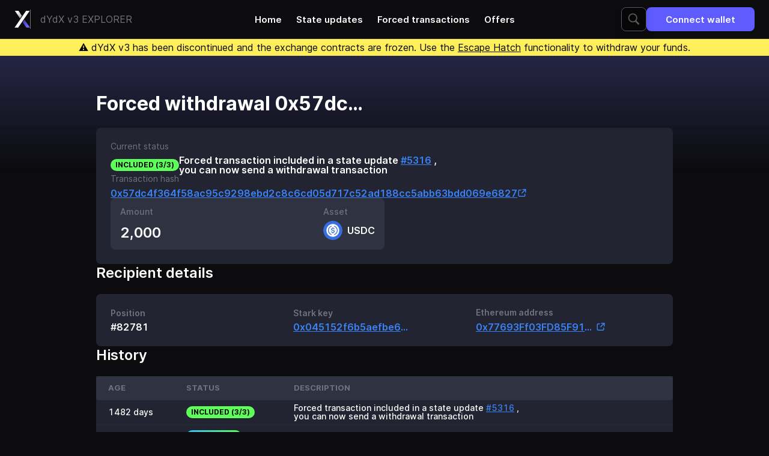

--- FILE ---
content_type: text/html; charset=utf-8
request_url: https://explorer.dydx.exchange/transactions/0x57dc4f364f58ac95c9298ebd2c8c6cd05d717c52ad188cc5abb63bdd069e6827
body_size: 16384
content:
<!DOCTYPE html><html lang="en" class="h-full bg-neutral-900 text-white" data-chain-id="1"><head><meta charSet="utf-8"/><meta name="viewport" content="width=device-width, initial-scale=1.0"/><link rel="stylesheet" href="/styles/main.eedb6043.css"/><link rel="icon" type="image/svg+xml" href="https://dydx.trade/favicon.svg"/><title>dYdX Explorer</title><meta name="title" content="dYdX Explorer"/><meta name="description" content="Details of the 0x57dc4f364f58ac95c9298ebd2c8c6cd05d717c52ad188cc5abb63bdd069e6827 forced withdrawal transaction"/><meta property="og:type" content="website"/><meta property="og:url" content="https://explorer.dydx.exchange/transactions/0x57dc4f364f58ac95c9298ebd2c8c6cd05d717c52ad188cc5abb63bdd069e6827"/><meta property="og:title" content="dYdX Explorer"/><meta property="og:description" content="Details of the 0x57dc4f364f58ac95c9298ebd2c8c6cd05d717c52ad188cc5abb63bdd069e6827 forced withdrawal transaction"/><meta property="og:image" content="https://explorer.dydx.exchange/transactions/0x57dc4f364f58ac95c9298ebd2c8c6cd05d717c52ad188cc5abb63bdd069e6827/images/meta-image.e0dc61da.png"/><meta property="twitter:card" content="summary_large_image"/><meta property="twitter:url" content="https://explorer.dydx.exchange/transactions/0x57dc4f364f58ac95c9298ebd2c8c6cd05d717c52ad188cc5abb63bdd069e6827"/><meta property="twitter:title" content="dYdX Explorer"/><meta property="twitter:description" content="Details of the 0x57dc4f364f58ac95c9298ebd2c8c6cd05d717c52ad188cc5abb63bdd069e6827 forced withdrawal transaction"/><meta property="twitter:image" content="https://explorer.dydx.exchange/transactions/0x57dc4f364f58ac95c9298ebd2c8c6cd05d717c52ad188cc5abb63bdd069e6827/images/meta-image.e0dc61da.png"/></head><body class="flex h-full flex-col"><div class="border-b border-zinc-800"><nav class="relative mx-auto flex h-16 max-w-[1440px] items-center justify-between gap-y-2 px-6 py-2.5"><a class="flex items-center justify-center gap-2 divide-x sm:gap-4" href="/"><svg width="26" height="28" viewBox="0 0 26 28" fill="none" xmlns="http://www.w3.org/2000/svg" class="h-[26px] sm:h-8"><path d="M19.4149 0L0.291016 27.9977H6.16246L25.3855 0H19.4149Z" fill="white"></path><path d="M6.77355 0L12.4003 8.25L9.46462 12.75L0.779785 0H6.77355Z" fill="url(#paint0_linear_0_1)"></path><path d="M19.985 28L13.7466 18.875L16.6823 14.5L25.8564 28H19.985Z" fill="url(#paint1_linear_0_1)"></path><defs><linearGradient id="paint0_linear_0_1" x1="5.428" y1="1.75" x2="13.6908" y2="11.5112" gradientUnits="userSpaceOnUse"><stop stop-color="white"></stop><stop offset="1" stop-color="white" stop-opacity="0.55"></stop></linearGradient><linearGradient id="paint1_linear_0_1" x1="21.3304" y1="25.8751" x2="11.1557" y2="12.4522" gradientUnits="userSpaceOnUse"><stop stop-color="#6966FF"></stop><stop offset="1" stop-color="#6966FF" stop-opacity="0.36"></stop></linearGradient></defs></svg><span class="hidden py-1 pl-2 text-zinc-500 sm:inline sm:pl-4">dYdX v3  EXPLORER</span></a><div class="NavLinks absolute left-1/2 top-1/2 hidden -translate-x-1/2 -translate-y-1/2 transform items-center transition-opacity xl:flex"><a class="px-3 py-2 text-md font-semibold transition-colors hover:text-brand-darker" href="/">Home</a><a class="px-3 py-2 text-md font-semibold transition-colors hover:text-brand-darker" href="/state-updates">State updates</a><a class="px-3 py-2 text-md font-semibold transition-colors hover:text-brand-darker" href="/forced-transactions">Forced transactions</a><a class="px-3 py-2 text-md font-semibold transition-colors hover:text-brand-darker" href="/offers">Offers</a></div><div class="flex gap-x-4 gap-y-2"><form method="GET" action="/search" class="SearchBar group flex h-10 w-full rounded-lg border border-gray-600 bg-black drop-shadow-lg transition-colors focus-within:!border-brand hover:border-zinc-500 Expandable relative hidden lg:flex"><input class="rounded-l-lg bg-transparent p-4 outline-0 placeholder:text-gray-600 group-focus-within:placeholder:text-zinc-500 group-hover:placeholder:text-zinc-500 w-10 cursor-pointer transition-[width]" type="text" placeholder="ETH address, Stark key, @state-update-id or #position-id" data-1p-ignore="true" name="query"/><button class="z-10 flex w-10 items-center justify-center rounded-lg bg-black absolute inset-y-0 right-0"><svg width="20" height="20" viewBox="0 0 20 20" fill="white" xmlns="http://www.w3.org/2000/svg" class="fill-gray-600 group-focus-within:!fill-white group-hover:fill-zinc-500"><path d="M8.23977 0.320068C4.10445 0.320068 0.759766 3.66476 0.759766 7.80007C0.759766 11.9354 4.10445 15.2801 8.23977 15.2801C9.71617 15.2801 11.0826 14.8469 12.241 14.1113L17.6448 19.5151L19.5148 17.6451L14.1798 12.3238C15.1388 11.0657 15.7198 9.50679 15.7198 7.80007C15.7198 3.66476 12.3751 0.320068 8.23977 0.320068ZM8.23977 2.08007C11.4074 2.08007 13.9598 4.63241 13.9598 7.80007C13.9598 10.9677 11.4074 13.5201 8.23977 13.5201C5.07211 13.5201 2.51977 10.9677 2.51977 7.80007C2.51977 4.63241 5.07211 2.08007 8.23977 2.08007Z"></path></svg></button></form><button class="group flex items-center justify-center px-8 py-2.5 font-semibold transition-colors disabled:cursor-not-allowed bg-brand hover:bg-brand-darker disabled:bg-white disabled:bg-opacity-20 h-10 text-md rounded-lg" id="connect-with-metamask"><span class=""><span class="sm:hidden">Connect</span><span class="hidden whitespace-nowrap sm:block">Connect wallet</span></span><div class="border-current text-surface inline-block h-5 w-5 animate-spin rounded-full border-2 border-solid border-e-transparent align-[-0.125em] text-white motion-reduce:animate-[spin_1.5s_linear_infinite] dark:text-white hidden group-data-[state=loading]:block ml-2 h-5 w-5" role="status"><span class="sr-only">Loading...</span></div></button></div></nav></div><div class="text-balance sticky top-0 z-50 bg-yellow-300 px-6 py-0.5 text-center text-sm leading-tight text-black md:text-lg md:leading-normal"><span>⚠️ dYdX v3 has been discontinued and the exchange contracts are frozen. Use the <a href="/tutorials/escapehatch" class="underline">Escape Hatch</a> functionality to withdraw your funds.</span></div><div class="relative"><div class="absolute top-0 -z-50 h-96 w-full bg-gradient-to-b from-[#262646] via-transparent "></div></div><main class="mx-auto w-full max-w-5xl flex-1 px-4 py-8 sm:py-16 md:px-8 flex flex-col gap-12"><div><h1 class="mb-6 text-xxl font-bold">Forced withdrawal <span class="relative inline-flex items-baseline"><span class="-my-1 inline-block truncate py-1 max-w-[160px]">0x57dc4f364f58ac95c9298ebd2c8c6cd05d717c52ad188cc5abb63bdd069e6827</span></span></h1><div class="flex flex-col gap-6 rounded-lg bg-gray-800 p-6"><div class="flex flex-col gap-4 md:flex-row"><div class="flex-1"><p class="mb-2 text-sm text-zinc-500">Current status</p><div class="text-lg font-semibold"><div class="flex items-center gap-2"><div class="w-max whitespace-pre rounded-full px-2 py-1 text-xxs font-bold bg-green-400 text-black">INCLUDED (3/3)</div><p><p>Forced transaction included in a state update <a href="/state-updates/5316" class="group inline-flex gap-2 items-center text-blue-500 fill-blue-500 hover:fill-blue-600 hover:text-blue-600 underline underline-offset-[3.5px] transition-colors">#5316</a> ,<br/>you can now send a withdrawal transaction</p></p></div></div></div></div><div class="flex-1"><p class="mb-2 text-sm text-zinc-500">Transaction hash</p><div class="text-lg font-semibold"><a href="https://etherscan.io/tx/0x57dc4f364f58ac95c9298ebd2c8c6cd05d717c52ad188cc5abb63bdd069e6827" class="group inline-flex gap-2 items-center text-blue-500 fill-blue-500 hover:fill-blue-600 hover:text-blue-600 underline underline-offset-[3.5px] transition-colors" target="_blank" rel="noreferrer noopener"><span class="relative inline-flex items-baseline"><span class="-my-1 inline-block truncate py-1 max-w-[200px] sm:max-w-[500px] md:max-w-[100%]">0x57dc4f364f58ac95c9298ebd2c8c6cd05d717c52ad188cc5abb63bdd069e6827</span></span><svg width="16" height="17" viewBox="0 0 16 17" fill="none" xmlns="http://www.w3.org/2000/svg" class="stroke-blue-500 group-hover:stroke-blue-600"><path d="M12.8333 10.5V12.3333C12.8333 13.438 11.938 14.3333 10.8333 14.3333H4.16667C3.06201 14.3333 2.16667 13.438 2.16667 12.3333V5.66667C2.16667 4.562 3.06201 3.66667 4.16667 3.66667H6" stroke-width="1.5" stroke-miterlimit="10" stroke-linecap="round" stroke-linejoin="round"></path><path d="M7.83333 8.66667L13.6667 2.83333" stroke-width="1.5" stroke-miterlimit="10" stroke-linecap="round" stroke-linejoin="round"></path><path d="M9.16667 2.66667H13.8333V7.33333" stroke-width="1.5" stroke-miterlimit="10" stroke-linecap="round" stroke-linejoin="round"></path></svg></a></div></div><div class="@container"><div class="flex flex-col justify-between gap-3 rounded-lg bg-slate-800 p-4 @[300px]:flex-row sm:flex-row sm:w-1/2"><div class="flex flex-col justify-between"><p class="mb-2 text-sm font-medium text-zinc-500">Amount</p><p class="text-xl font-semibold text-white">2,000</p></div><div class="flex flex-col justify-between"><p class="mb-2 text-sm font-medium text-zinc-500 @[300px]:text-right">Asset</p><div class="flex gap-2 @[300px]:justify-end"><div class="flex items-center"><img data-src="https://dydx.trade/currencies/usdc.png" class="rounded-full h-8 w-8" data-fallback="/images/unknown-asset.888bd73c.svg"/><span class="ml-2 text-lg font-semibold"><span class="relative inline-flex items-baseline"><span class="-my-1 inline-block truncate py-1 max-w-[160px] !py-0">USDC</span></span></span></div></div></div></div></div></div></div><section><div class="mb-5 flex flex-wrap items-baseline justify-between gap-4"><h2 class="text-xl font-semibold leading-tight">Recipient details</h2></div><div class="flex flex-col justify-between gap-4 rounded-lg bg-gray-800 p-6 font-semibold sm:flex-row sm:items-center sm:gap-8"><div class="flex-1"><p class="mb-2 text-sm text-zinc-500">Position</p><div class="text-lg font-semibold">#82781</div></div><div class="flex-1"><p class="mb-2 text-sm text-zinc-500">Stark key</p><div class="text-lg font-semibold"><a href="/users/0x045152f6b5aefbe6b22111aa85182766b02b69466650875a4adb126558ec81b3" class="group inline-flex gap-2 items-center text-blue-500 fill-blue-500 hover:fill-blue-600 hover:text-blue-600 underline underline-offset-[3.5px] transition-colors"><span class="relative inline-flex items-baseline"><span class="-my-1 inline-block truncate py-1 max-w-[200px]">0x045152f6b5aefbe6b22111aa85182766b02b69466650875a4adb126558ec81b3</span></span></a></div></div><div class="flex-1"><p class="mb-2 text-sm text-zinc-500">Ethereum address</p><div class="text-lg font-semibold"><a href="https://etherscan.io/address/0x77693Ff03FD85F9181E5e577b8CABfdDaC00880A" class="group inline-flex gap-2 items-center text-blue-500 fill-blue-500 hover:fill-blue-600 hover:text-blue-600 underline underline-offset-[3.5px] transition-colors" target="_blank" rel="noreferrer noopener"><span class="relative inline-flex items-baseline"><span class="-my-1 inline-block truncate py-1 max-w-[200px]">0x77693Ff03FD85F9181E5e577b8CABfdDaC00880A</span></span><svg width="16" height="17" viewBox="0 0 16 17" fill="none" xmlns="http://www.w3.org/2000/svg" class="stroke-blue-500 group-hover:stroke-blue-600"><path d="M12.8333 10.5V12.3333C12.8333 13.438 11.938 14.3333 10.8333 14.3333H4.16667C3.06201 14.3333 2.16667 13.438 2.16667 12.3333V5.66667C2.16667 4.562 3.06201 3.66667 4.16667 3.66667H6" stroke-width="1.5" stroke-miterlimit="10" stroke-linecap="round" stroke-linejoin="round"></path><path d="M7.83333 8.66667L13.6667 2.83333" stroke-width="1.5" stroke-miterlimit="10" stroke-linecap="round" stroke-linejoin="round"></path><path d="M9.16667 2.66667H13.8333V7.33333" stroke-width="1.5" stroke-miterlimit="10" stroke-linecap="round" stroke-linejoin="round"></path></svg></a></div></div></div></section><section><div class="mb-5 flex flex-wrap items-baseline justify-between gap-4"><h2 class="text-xl font-semibold leading-tight">History</h2></div><div class="overflow-x-auto bg-gray-800 group-[.Card]/card:-mx-6 sm:w-full sm:group-[.Card]/card:mx-0 pb-2 group-[.Card]/card:pb-0"><table cellPadding="0" cellSpacing="0" class="w-full whitespace-nowrap" style="border-spacing:0"><thead><tr class="h-10 text-left text-xs font-semibold uppercase text-zinc-500"><th scope="col" class="bg-slate-800 px-2 first:rounded-l first:pl-4 last:rounded-r last:pr-4 sm:px-2.5 sm:first:pl-5 sm:last:pr-5 last:w-0">Age</th><th scope="col" class="bg-slate-800 px-2 first:rounded-l first:pl-4 last:rounded-r last:pr-4 sm:px-2.5 sm:first:pl-5 sm:last:pr-5 last:w-0">Status</th><th scope="col" class="bg-slate-800 px-2 first:rounded-l first:pl-4 last:rounded-r last:pr-4 sm:px-2.5 sm:first:pl-5 sm:last:pr-5 last:w-0">Description</th></tr></thead><tbody><tr class="h-10 whitespace-nowrap border-b border-b-gray-750 border-opacity-50 text-sm font-medium last:border-none"><td class="first:rounded-l last:rounded-r px-2 sm:px-2.5 pl-4 sm:pl-5"><div class="text-xs sm:text-sm">1482 days</div></td><td class="first:rounded-l last:rounded-r px-2 sm:px-2.5"><div class="w-max whitespace-pre rounded-full px-2 py-1 text-xxs font-bold bg-green-400 text-black">INCLUDED (3/3)</div></td><td class="first:rounded-l last:rounded-r px-2 sm:px-2.5 pr-4 sm:pr-5"><p>Forced transaction included in a state update <a href="/state-updates/5316" class="group inline-flex gap-2 items-center text-blue-500 fill-blue-500 hover:fill-blue-600 hover:text-blue-600 underline underline-offset-[3.5px] transition-colors">#5316</a> ,<br/>you can now send a withdrawal transaction</p></td></tr><tr class="h-10 whitespace-nowrap border-b border-b-gray-750 border-opacity-50 text-sm font-medium last:border-none"><td class="first:rounded-l last:rounded-r px-2 sm:px-2.5 pl-4 sm:pl-5"><div class="text-xs sm:text-sm">1482 days</div></td><td class="first:rounded-l last:rounded-r px-2 sm:px-2.5"><div class="w-max whitespace-pre rounded-full px-2 py-1 text-xxs font-bold bg-gradient-to-r from-sky-400 to-green-400 text-black">MINED (2/3)</div></td><td class="first:rounded-l last:rounded-r px-2 sm:px-2.5 pr-4 sm:pr-5">Forced transaction mined, waiting for inclusion in a state update</td></tr><tr class="h-10 whitespace-nowrap border-b border-b-gray-750 border-opacity-50 text-sm font-medium last:border-none"><td class="first:rounded-l last:rounded-r px-2 sm:px-2.5 pl-4 sm:pl-5">Unknown</td><td class="first:rounded-l last:rounded-r px-2 sm:px-2.5"><div class="w-max whitespace-pre rounded-full px-2 py-1 text-xxs font-bold bg-sky-400 text-black">SENT (1/3)</div></td><td class="first:rounded-l last:rounded-r px-2 sm:px-2.5 pr-4 sm:pr-5">Forced transaction sent, waiting for it to be mined</td></tr></tbody></table></div></section></main><footer class="flex flex-wrap items-baseline justify-center gap-y-3 whitespace-normal border-t border-t-zinc-800 p-6 text-sm"><div class="text-center leading-tight">By accessing this site you agree that you are solely responsible for any losses arising from using StarkEx Explorer or Escape Hatch. Your use of dYdX v3, including withdrawals via this site, is subject to the dYdX v3  <a href="https://dydx.exchange/terms" class="group inline-flex gap-2 items-center text-blue-500 fill-blue-500 hover:fill-blue-600 hover:text-blue-600 underline underline-offset-[3.5px] transition-colors" target="_blank" rel="noreferrer noopener">Terms of Use<svg width="16" height="17" viewBox="0 0 16 17" fill="none" xmlns="http://www.w3.org/2000/svg" class="stroke-blue-500 group-hover:stroke-blue-600"><path d="M12.8333 10.5V12.3333C12.8333 13.438 11.938 14.3333 10.8333 14.3333H4.16667C3.06201 14.3333 2.16667 13.438 2.16667 12.3333V5.66667C2.16667 4.562 3.06201 3.66667 4.16667 3.66667H6" stroke-width="1.5" stroke-miterlimit="10" stroke-linecap="round" stroke-linejoin="round"></path><path d="M7.83333 8.66667L13.6667 2.83333" stroke-width="1.5" stroke-miterlimit="10" stroke-linecap="round" stroke-linejoin="round"></path><path d="M9.16667 2.66667H13.8333V7.33333" stroke-width="1.5" stroke-miterlimit="10" stroke-linecap="round" stroke-linejoin="round"></path></svg></a></div></footer><div class="Tooltip-Popup z-60 text-gray-700 fixed left-0 top-0 hidden max-w-[300px] rounded-md bg-gray-800 px-4 py-3 text-left text-sm leading-tight text-white  shadow-[0px_4px_12px_0px_rgba(0,0,0,0.55)]"><span></span><svg width="16" height="8" viewBox="0 0 16 8" class="Tooltip-Triangle -z-1 fixed left-0 top-0 h-2 w-4 fill-gray-800 stroke-1"><path d="M0 8L8 1L16 8"></path></svg></div><script src="/scripts/main.a30a8984.js"></script></body></html>